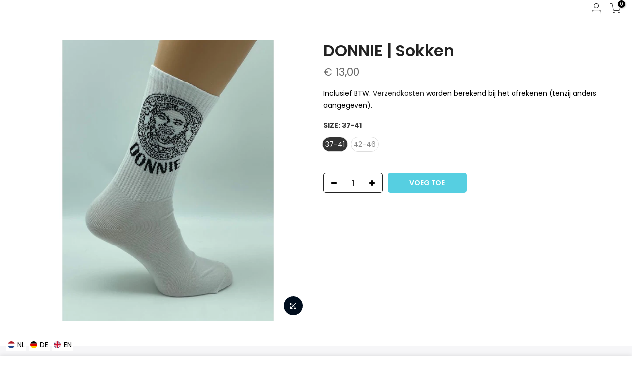

--- FILE ---
content_type: text/html; charset=utf-8
request_url: https://en.merchandise.nu/products/donnie-sokken/?view=js_ppr
body_size: 314
content:
<script type="application/json" id="ProductJson-template_ppr">{"id":7636443267300,"title":"DONNIE | Sokken","handle":"donnie-sokken","description":"\u003cp\u003e\u003cbr\u003e\u003c\/p\u003e","published_at":"2022-05-01T12:26:06+02:00","created_at":"2022-04-28T13:39:32+02:00","vendor":"M\u0026E","type":"","tags":["donnie","sokken"],"price":1300,"price_min":1300,"price_max":1300,"available":true,"price_varies":false,"compare_at_price":null,"compare_at_price_min":0,"compare_at_price_max":0,"compare_at_price_varies":false,"variants":[{"id":42831342993636,"title":"37-41","option1":"37-41","option2":null,"option3":null,"sku":"7434948527559","requires_shipping":true,"taxable":true,"featured_image":null,"available":true,"name":"DONNIE | Sokken - 37-41","public_title":"37-41","options":["37-41"],"price":1300,"weight":500,"compare_at_price":null,"inventory_management":"shopify","barcode":"7434948527559","requires_selling_plan":false,"selling_plan_allocations":[]},{"id":42831343059172,"title":"42-46","option1":"42-46","option2":null,"option3":null,"sku":"7434945723787","requires_shipping":true,"taxable":true,"featured_image":null,"available":true,"name":"DONNIE | Sokken - 42-46","public_title":"42-46","options":["42-46"],"price":1300,"weight":500,"compare_at_price":null,"inventory_management":"shopify","barcode":"7434945723787","requires_selling_plan":false,"selling_plan_allocations":[]}],"images":["\/\/en.merchandise.nu\/cdn\/shop\/products\/DonnieSokken_3e1410de-abb6-4448-b5ab-558660924d4e.jpg?v=1651402596"],"featured_image":"\/\/en.merchandise.nu\/cdn\/shop\/products\/DonnieSokken_3e1410de-abb6-4448-b5ab-558660924d4e.jpg?v=1651402596","options":["Size"],"media":[{"alt":null,"id":29730313797860,"position":1,"preview_image":{"aspect_ratio":1.0,"height":640,"width":640,"src":"\/\/en.merchandise.nu\/cdn\/shop\/products\/DonnieSokken_3e1410de-abb6-4448-b5ab-558660924d4e.jpg?v=1651402596"},"aspect_ratio":1.0,"height":640,"media_type":"image","src":"\/\/en.merchandise.nu\/cdn\/shop\/products\/DonnieSokken_3e1410de-abb6-4448-b5ab-558660924d4e.jpg?v=1651402596","width":640}],"requires_selling_plan":false,"selling_plan_groups":[],"content":"\u003cp\u003e\u003cbr\u003e\u003c\/p\u003e"}</script><script type="application/json" id="ProductJson-incoming_ppr">{"size_avai":[1,1],"tt_size_avai": 2,"ck_so_un": false,"ntsoldout": false,"unvariants": false,"remove_soldout": false,"variants": [{"inventory_quantity": 581,"mdid": null,"incoming": false,"next_incoming_date": null},{"ck_asdssa":"true ","inventory_quantity": 182,"mdid": null,"incoming": false,"next_incoming_date": null}]}</script> <script type="application/json" id="ModelJson-_ppr">[]</script><script type="application/json" id="NTsettingspr__ppr">{ "related_id":false, "recently_viewed":false, "ProductID":7636443267300, "PrHandle":"donnie-sokken", "cat_handle":null, "scrolltop":null,"ThreeSixty":false,"hashtag":"none", "access_token":"none", "username":"none"}</script>


--- FILE ---
content_type: text/javascript
request_url: https://en.merchandise.nu/cdn/shop/t/4/assets/nt_settings.js?v=162134122239942336841760959796
body_size: 148
content:
var nt_settings={theme_ver:"Kalles Shopify v2.0.0",scrollTop:100,pjaxTimeout:5e3,dragThreshold:10,backtop:"3",pagination:null,review:!1,app_review:"1",ajax_scroll:!1,ajax_shop:!0,ajax_scroll_offset:"100",ntla_ck:!1,pr_curent:"3",use_clicking_vimg:!1,PleaseChoosePrOptions:"Selecteer alsjeblieft een optie voordat je dit product toevoegd aan je winkelwagen.",enableHistoryState:!1,pr_incoming_mess:!1,use_notify_me:!1,use_vimg:!0,use_sticky_des:!0,wishlist_type:"0",type_filters:"1",auto_hide_ofsock:!1,show_hide_ofsock:!0,added_to_cart:"Het product is aan de winkelwagen toegevoegd.",view_cart:"Bekijk winkelwagen",continue_shopping:"Ga verder met winkelen",save_js:"-[sale]% ",disOnlyStock:!1,disATCerror:!1,close:"Close (Esc)",share_fb:"Share on Facebook",pin_it:"Pin it",tweet:"Tweet",download_image:"Download image",img_captions:!0,z_magnify:2,z_touch:!1,galleryType:"pswp",maxSpreadZoom:1,bgOpacity:1,currencies:!1,currency_visitor:!1,currency_format:"money_format",round_currency:!1,hover_currency:!1,remove_currency:!1,round_cur_shop:!1,after_action_atc:"3",disabled_ver_console:!1,ins_host:"https://d3ejra0xbg20rg.cloudfront.net",bannerCountdown:"%D dagen %H:%M:%S",prItemCountdown:"%D Dagen %H:%M:%S",countdown_days:"dagen",countdown_hours:"uur",countdown_mins:"min",countdown_sec:"sec",multiple_rates:"",one_rate:"",no_rates:"",rate_value:"",agree_checkout:"Je moet akkoord gaan met de algemene voorwaarden om verder te gaan.",added_text_cp:"Vergelijk producten",timezone:"not4",zoom_tp:"2",search_prefix:"*",platform_email:"1",checkbox_mail:!1,edit_item:"0"};
//# sourceMappingURL=/cdn/shop/t/4/assets/nt_settings.js.map?v=162134122239942336841760959796
